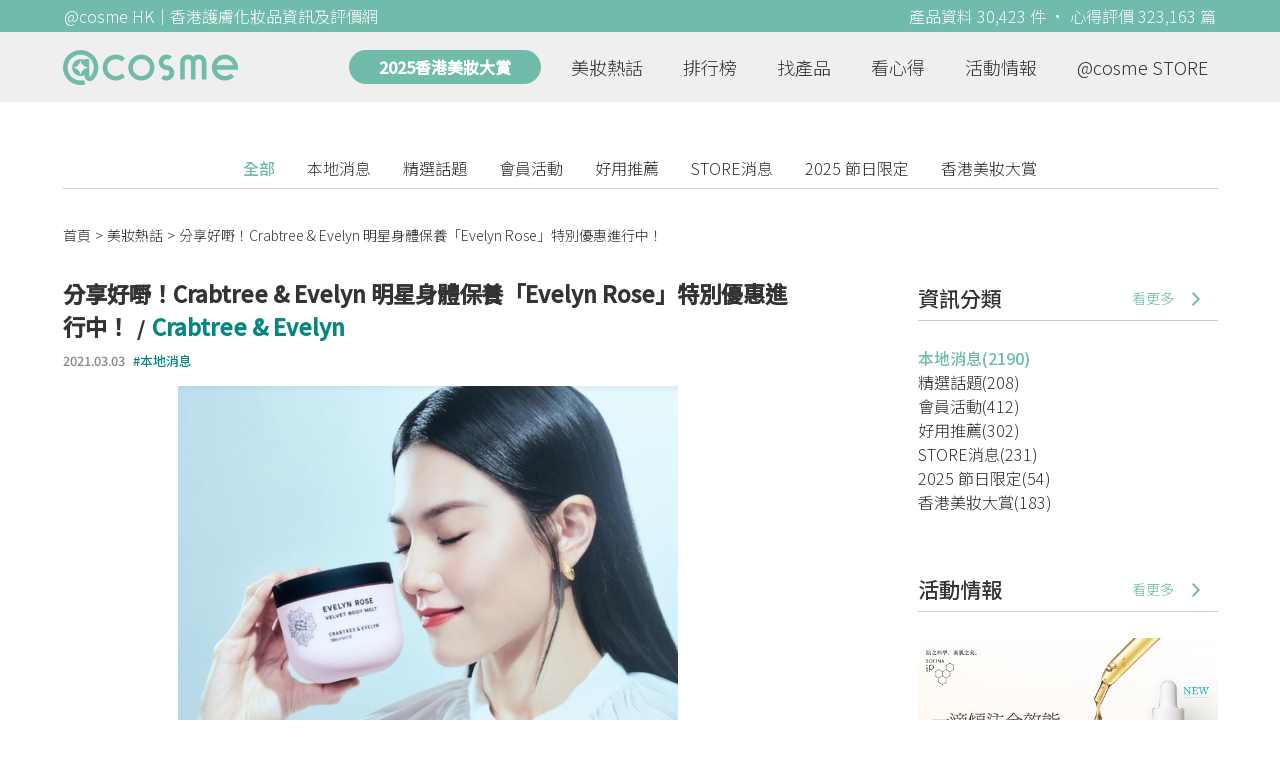

--- FILE ---
content_type: text/html; charset=utf-8
request_url: https://hk.cosme.net/hotnews/20332
body_size: 11406
content:
<!DOCTYPE html><html><head><title>分享好嘢！Crabtree &amp; Evelyn 明星身體保養「Evel | @cosme HK</title>
<meta name="description" content="分享好嘢！Crabtree &amp; Evelyn 明星身體保養「Evelyn Rose」特別優惠進行中！ 美麗蛻變・周秀娜｜完美演繹 Evelyn R...">
<meta name="keywords" content="新聞,新品,化妝,保養">
<link rel="canonical" href="https://hk.cosme.net/hotnews/20332">
<meta property="og:title" content="分享好嘢！Crabtree &amp; Evelyn 明星身體保養「Evel | @cosme HK">
<meta property="og:description" content="分享好嘢！Crabtree &amp;amp; Evelyn 明星身體保養「Evelyn Rose」特別優惠進行中！ 美麗蛻變・周秀娜｜完美演繹 Evelyn R...">
<meta property="og:url" content="https://hk.cosme.net/hotnews/20332">
<meta property="og:image" content="https://cosme-global-production.s3.amazonaws.com/uploads/beautynew_image/20332/40146/large_20332.jpg">
<meta property="og:type" content="website">
<meta name="viewport" content="width=device-width,initial-scale=1">
<meta name="image" content="https://cosme-global-production.s3.amazonaws.com/uploads/beautynew_image/20332/40146/large_20332.jpg"><link href="https://hk-web-production.s3.ap-east-1.amazonaws.com/packs/media/images/favicon-42883971783943b903caea7ba13f1a00.ico" rel="icon" type="image/x-icon" /><meta name="csrf-param" content="authenticity_token" />
<meta name="csrf-token" content="g8oKaxd9VTT1eTXG4Vbzg7WdMlYROGEsmqFXQ-q8mQxCGt91zWTtDriqED0dgCHe3XCl-uZXFtY9fo3jvTyCpA" /><script type="application/ld+json">
  {"@context":"https://schema.org","@type":"NewsArticle","headline":"分享好嘢！Crabtree \u0026 Evelyn 明星身體保養「Evelyn Rose」特別優惠進行中！ - Crabtree \u0026 Evelyn","datePublished":"2021.03.03","dateModified":"2021.03.03","author":{"@type":"Organization","name":"Crabtree \u0026 Evelyn提供"},"image":["https://cosme-global-production.s3.amazonaws.com/uploads/beautynew_image/20332/40146/large_20332.jpg"]}
</script><link rel="stylesheet" media="all" href="https://hk-web-production.s3.ap-east-1.amazonaws.com/assets/application-04024382391bb910584145d8113cf35ef376b55d125bb4516cebeb14ce788597.css" /><link rel="stylesheet" media="screen" href="https://hk-web-production.s3.ap-east-1.amazonaws.com/packs/css/application-153f8065.css" /><!--Global site tag (gtag.js) - Google Analytics--><script async="" src="https://www.googletagmanager.com/gtag/js?id=G-4DRLM5CJ00"></script><script>window.dataLayer = window.dataLayer || [];
function gtag(){dataLayer.push(arguments);}
gtag('js', new Date());
gtag('config', 'G-4DRLM5CJ00');</script><script>!function(f,b,e,v,n,t,s){if(f.fbq)return;n=f.fbq=function(){n.callMethod?
n.callMethod.apply(n,arguments):n.queue.push(arguments)};
if(!f._fbq)f._fbq=n;n.push=n;n.loaded=!0;n.version='2.0';
n.queue=[];t=b.createElement(e);t.async=!0;
t.src=v;s=b.getElementsByTagName(e)[0];
s.parentNode.insertBefore(t,s)}(window, document,'script',
'https://connect.facebook.net/en_US/fbevents.js');
fbq('init', '505889786483780');
fbq('track', 'PageView');</script><noscript><img height="1" style="display:none" width="1"><src>https://www.facebook.com/tr?id=505889786483780&amp;ev=PageView&amp;noscript=1</src></img></noscript><script>var clicky_site_ids = clicky_site_ids || []; clicky_site_ids.push(101309902);</script><script async="" src="//static.getclicky.com/js"></script><script src="https://securepubads.g.doubleclick.net/tag/js/gpt.js"></script><script src="https://cdn.jsdelivr.net/npm/sweetalert2@10/dist/sweetalert2.all.min.js"></script><script src="https://ajax.googleapis.com/ajax/libs/jquery/3.6.0/jquery.min.js"></script><script src="https://cdnjs.cloudflare.com/ajax/libs/jqueryui/1.12.1/jquery-ui.min.js"></script><script src="https://hk-web-production.s3.ap-east-1.amazonaws.com/packs/js/application-98d06c38c30da68478cb.js"></script><div data-tags="19.HK Brands^19_3529" id="urdmp-root" style="display:none;"></div><script>(function(i,s,o,g,r,a,m){i['urDmpObject']=r;i[r]=i[r]||function(){
(i[r].q=i[r].q||[]).push(arguments)},i[r].l=1*new Date();a=s.createElement(o),
m=s.getElementsByTagName(o)[0];a.async=1;a.src=g;m.parentNode.insertBefore(a,m);
})(window,document,'script','https://hk-web-production.s3.ap-east-1.amazonaws.com/urdmp/universal_hk.js','urdmp');

var uid = '';
urdmp('create','hk8c9240324ef613b1c838803c0519f2e',uid);
urdmp('send','pageview');</script></head><body><input class="d-none" id="download-tip" type="checkbox" /><header class="mobile-header fixed-top d-md-none"><input class="d-none" id="menu-open" type="checkbox" /><nav class="navbar flex-wrap no-gutters p-0 top-bg-color top-color"><div class="navbar-brand d-flex justify-content-center m-0 col text-center"><a class="d-inline-block" href="/"><img class="logo no-image" src="https://hk-web-production.s3.ap-east-1.amazonaws.com/packs/media/images/logo-4040fc7adb3a1fd3899ffa844137c00c.svg" /></a></div><label class="navbar-toggler position-absolute mb-0 p-0 d-md-none" for="menu-open"><span class="navbar-toggler-icon menu-btn"></span></label><div class="col-12 collapse"><ul class="list-group text-center"><li class="list-group-item"><a href="/">首頁</a></li><li class="annual-header-m"><a href="/best-cosme-awards/2025">2025香港美妝大賞</a></li><li class="list-group-item"><a href="/hotnews">美妝熱話</a></li><li class="list-group-item"><a href="/ranking">排行榜</a></li><li class="list-group-item"><div class="list-main-mobile-items"><span class="list-main-btn">找產品</span><span class="menu-arrow"></span><ul class="list-items"><li class="list-item"><a href="/brands">找品牌</a></li><li class="list-item"><a href="/products">找產品</a></li><li class="list-item"><a href="/effects">找效果</a></li><li class="list-item"><a href="/new-products">美妝新品</a></li></ul></div></li><li class="list-group-item"><div class="list-main-mobile-items"><span class="list-main-btn">看心得</span><span class="menu-arrow"></span><ul class="list-items"><li class="list-item"><a href="/new-reviews">最新心得</a></li><li class="list-item"><a href="/user-rankings">榮譽榜</a></li></ul></div></li><li class="list-group-item"><div class="list-main-mobile-items"><span class="list-main-btn">活動情報</span><ul class="list-items"><li class="list-item"><a href="/activities">品牌活動</a></li><li class="list-item"><a href="/activities/editor">編輯企劃</a></li></ul></div></li><li class="list-group-item"><a target="_blank" href="https://www.cosmestore.hk/">網上商店</a></li><hr class="hr" /><li class="list-group-item"><a target="_blank" href="https://hk.cosme.net/aboutus/">關於 @cosme HongKong</a></li><li class="list-group-item"><a target="_blank" href="https://hk.cosme.net/contact-us/">聯絡我們</a></li><li class="list-group-item" style="color: #333; background-color: #FBBC04;"><a data-turbolinks="false" data-download-app="" data-google-play-url="https://play.google.com/store/apps/details?id=jp.co.istyle.atcosme.goa&amp;referrer=utm_source%3DHK-homepage%26utm_medium%3DWeblog%26utm_campaign%3DHK-homepage" data-apple-url="https://apps.apple.com/app/apple-store/id1468439350?pt=833223&amp;ct=MMenu-DL&amp;mt=8" href="">用APP儲積分 即當現金使 >></a></li></ul></div><div class="backdrop"></div></nav></header><header class="d-none d-md-block"><nav class="navbar flex-wrap no-gutters p-0 top-bg-color top-color"><div class="header-title-layout"><div class="py-1 font-weight-light text-center">@cosme HK｜香港護膚化妝品資訊及評價網</div><div class="right-title">產品資料 30,423 件 · 心得評價 323,163 篇</div></div><div class="navbar-container col-12 nav-pc-bg-color nav-pc-color"><div class="container-md"><a href="/"><img class="logo-green no-image" src="https://hk-web-production.s3.ap-east-1.amazonaws.com/packs/media/images/logo-green-954fa4209d3d3d0336fc72f9f301e0fa.svg" /></a><ul class="list-group"><li class="annual-header"><a href="/best-cosme-awards/2025">2025香港美妝大賞</a></li><li class="list-group-item"><a class="item-menu" href="/hotnews">美妝熱話</a></li><li class="list-group-item"><a class="item-menu" href="/ranking">排行榜</a></li><li class="list-group-item"><div class="list-main-items">找產品<ul class="list-items"><li class="list-item"><a href="/brands">找品牌</a></li><li class="list-item"><a href="/products">找產品</a></li><li class="list-item"><a href="/effects">找效果</a></li><li class="list-item"><a href="/new-products">美妝新品</a></li></ul></div></li><li class="list-group-item"><div class="list-main-items">看心得<ul class="list-items"><li class="list-item"><a href="/new-reviews">最新心得</a></li><li class="list-item"><a href="/user-rankings">榮譽榜</a></li></ul></div></li><li class="list-group-item"><div class="list-main-items">活動情報<ul class="list-items"><li class="list-item"><a href="/activities">品牌活動</a></li><li class="list-item"><a href="/activities/editor">編輯企劃</a></li></ul></div></li><li class="list-group-item"><div class="list-main-items">@cosme STORE<ul class="list-items"><li class="list-item"><a href="/cosmestore">STORE 產品</a></li><li class="list-item"><a href="https://www.cosmestore.hk/">網上商店</a></li></ul></div></li></ul></div></div></nav></header><section class="ad-block section d-md-none d-md-none"><div class="gpt-ad iframe-rwd dfpCloseBtn topHeader ad650x150" data-gpt-dimensions="[[650, 100], [650, 150]]" data-gpt-div-id="div-gpt-ad-1629862047742-0" data-gpt-path="/7981851/hk-m-web-top_below_cosme" id="div-gpt-ad-1629862047742-0" style="max-width: 100%; width: 650px; min-height: 100px"></div></section><main class="main container-md"><nav class="hotnews-categories-block top"><a class="hotnews-category first active" href="/hotnews">全部</a><a class="hotnews-category false" href="/hotnews?category_id=116">本地消息</a><a class="hotnews-category false" href="/hotnews?category_id=137">精選話題</a><a class="hotnews-category false" href="/hotnews?category_id=113">會員活動</a><a class="hotnews-category false" href="/hotnews?category_id=126">好用推薦</a><a class="hotnews-category false" href="/hotnews?category_id=119">STORE消息</a><a class="hotnews-category false" href="/hotnews?category_id=152">2025 節日限定</a><a class="hotnews-category false" href="/hotnews?category_id=122">香港美妝大賞</a></nav><section class="ad-block section d-md-none" style="margin-top: -15px;"><div class="gpt-ad ad320x100" data-gpt-dimensions="[320, 100]" data-gpt-div-id="div-gpt-ad-1617021471340-0" data-gpt-path="/7981851/HK_Web_Banner_Mobile_Horizontal" id="div-gpt-ad-1617021471340-0" style="width: 320px;height: 100px"></div></section><nav aria-label="breadcrumb"><ol class="breadcrumb"><li class="breadcrumb-item"><a href="/">首頁</a></li><li class="breadcrumb-item"><a href="/hotnews">美妝熱話</a></li><li class="breadcrumb-item active"><span class="name line-clamp-1">分享好嘢！Crabtree &amp; Evelyn 明星身體保養「Evelyn Rose」特別優惠進行中！</span></li></ol></nav><div class="row no-gutters justify-content-between"><article class="col-left"><div id="auto_pagerize_block"><div class="hotnews-content-block content_block" data-url="/hotnews/20332"><article class="article-block w-730"><div class="content-header"><h1 class="header-title">分享好嘢！Crabtree &amp; Evelyn 明星身體保養「Evelyn Rose」特別優惠進行中！<span class="news-brand-link-before">/</span><a class="news-brand-link" href="/brands/3529">Crabtree &amp; Evelyn</a><div class="content-date-tags"><div class="date">2021.03.03</div><div class="tags"><a class="tag-link" href="/hotnews?category_id=116">本地消息</a></div></div></h1><div class="header-img"><img alt="分享好嘢！Crabtree &amp; Evelyn 明星身體保養「Evelyn Rose」特別優惠進行中！" src="https://cosme-global-production.s3.amazonaws.com/uploads/beautynew_image/20332/40146/large_20332.jpg" /></div></div><div class="cur"><div id="contents">
<div class="contents_inline c2">
<div class="contents_m">
<article id="article"><header><time></time>
<div class="tb"><img src="https://cosme-global-production.s3.amazonaws.com/uploads/tinymce/images/beautynew/20332/10956/32ecc27670a7c00a44f3aec4266b4465.jpg" data-img-id="10956" /></div>
<div class="h1rep">分享好嘢！Crabtree &amp; Evelyn 明星身體保養「Evelyn Rose」特別優惠進行中！</div>
<p>&nbsp;</p>
</header>
<div id="part0" class="post part_start">
<div class="item_list item_headline">
<h2>美麗蛻變・周秀娜｜完美演繹 Evelyn Rose 系列</h2>
</div>
</div>
<div id="part1" class="post part_start">
<div class="item_list item_text">
<p class="text_title">Crabtree &amp; Evelyn 相信，美麗源自蛻變，勇於尋求進步、創新和自我突破，因此品牌亦孜孜不倦地發掘優質天然成分和提升配方效能，呈獻功效和感官享受兼備的產品。<br /><br />Evelyn Rose 寄語「拒絕平庸」&mdash;&mdash;有別於對玫瑰花的固有印象：嬌嫩、脆弱，Evelyn Rose 的靈感源自英國盛開的玫瑰花園，象徵剛強勇敢的帶刺玫瑰，為「玫瑰」重新寫上定義。<br />近期，品牌邀請了性格積極剛強的周秀娜擔任系列的形象大使。模特兒出身的「娜姐」，由模特兒轉型為女演員，一直憑著迎難而上、接受批評的勇氣挑戰自己，磨練演技，最近榮獲香港電影金像獎最佳女主角提名，完美詮釋了Evelyn Rose 「敢於蛻變、拒絕平庸」的精神。</p>
</div>
</div>
<div id="part2" class="post part_start">
<div class="item_list item_picture"><img src="https://cosme-global-production.s3.amazonaws.com/uploads/tinymce/images/beautynew/20332/10957/0c73db92bda7ad2e1655cf1c57a09834.jpg" alt="" data-img-id="10957" />
<div class="images_title_wrap">
<div class="title images_title">
<p>&nbsp;</p>
</div>
<div class="comment image_comment">
<p>&nbsp;</p>
</div>
<div class="source image_source">&nbsp;</div>
</div>
</div>
</div>
<div id="part3" class="post part_start">
<div class="item_list item_products">
<div>
<p>&nbsp;</p>
<p><a href="https://hk.cosme.net/products/119970" target="_blank" rel="noopener"><img src="https://cosme-global-production.s3.amazonaws.com/uploads/tinymce/images/beautynew/20332/10958/e92f42582d806bc5ad65e3d6ca653df8.jpg" alt="EVELYN ROSE 天鵝絨身體水潤乳霜" data-img-id="10958" /></a></p>
</div>
<div class="sorce products_brand">
<p>Crabtree &amp; Evelyn</p>
</div>
<div class="title products_title">
<p><a href="https://hk.cosme.net/products/119970" target="_blank" rel="noopener">EVELYN ROSE 天鵝絨身體水潤乳霜</a></p>
</div>
<div class="comment products_comment">價格: HKD285<br /><br />奢華的絲絨身體潤膚<a style="text-decoration: underline; display: initial;" href="//www.cosme.net/item/item_id/1004/top">乳液</a>豐盈如霜、絲滑如油，接觸肌膚後融化，柔軟肌膚瞬間可見。<br /><br />&bull; 按摩塗抹時，華貴乳霜融化為油，潤滑極致。<br />&bull; 別具一格的保濕<a style="text-decoration: underline; display: initial;" href="//www.cosme.net/item/item_id/1004/top">乳液</a>，散發 Evelyn Rose 意大利檸檬、玫瑰及岩蘭草芳香。</div>
</div>
</div>
<div id="part4" class="post part_start">
<div class="item_list item_picture"><img src="https://cosme-global-production.s3.amazonaws.com/uploads/tinymce/images/beautynew/20332/10959/8a9519b720398ba57a7f0bd89b8df951.png" alt="" data-img-id="10959" />
<div class="images_title_wrap">
<div class="title images_title">
<p>&nbsp;</p>
</div>
<div class="comment image_comment">
<p>&nbsp;</p>
</div>
<div class="source image_source">&nbsp;</div>
</div>
</div>
</div>
<div id="part5" class="post part_start">
<div class="item_list item_products">
<div>
<p>&nbsp;</p>
<p><a href="https://hk.cosme.net/products/119971" target="_blank" rel="noopener"><img src="https://cosme-global-production.s3.amazonaws.com/uploads/tinymce/images/beautynew/20332/10960/133c4a58234e9402b18ba56ed29d2ab5.jpg" alt="EVELYN ROSE 緞光絲滑護手霜" data-img-id="10960" /></a></p>
</div>
<div class="sorce products_brand">
<p>Crabtree &amp; Evelyn</p>
</div>
<div class="title products_title">
<p><a href="https://hk.cosme.net/products/119971" target="_blank" rel="noopener">EVELYN ROSE 緞光絲滑護手霜</a></p>
</div>
<div class="comment products_comment">價格: HKD185 / 75ml<br /><br />緞光絲滑護手霜含有豐富保濕成分，推開後撫平肌膚。為肌膚緊緊鎖住水分<br /><br />&bull; 質感絲柔，快速滲透<br />&bull; Evelyn Rose 特色芳香糅合意大利檸檬、玫瑰及岩蘭草。</div>
</div>
</div>
<div id="part6" class="post part_start">
<div class="item_list item_headline">
<h2>Evelyn Rose 系列優惠開催中（直至3月29日）</h2>
</div>
</div>
<div id="part7" class="post part_start">
<div class="item_list item_text">
<p class="text_title">① Evelyn Rose 全系列產品 9 折優惠<br />② Evelyn Rose 精選皇牌套裝 85 折優惠<br />③ Evelyn Rose 全系列產品任選 3 件，即可享 85 折<br />④ 凡購物滿 HK$600，即可享 Evelyn Rose 旅行套裝乙套(Evelyn Rose 柔滑潔面泡沫 15ml 及 Evelyn Rose Femme De Force <a style="text-decoration: underline; display: initial;" href="//www.cosme.net/item/item_id/804/top">香水</a> 2ml 各乙支)<br />⑤ 購物滿 HK$1,100 即可享 Evelyn Rose 玫瑰花瓣輕柔潤唇膏 10g 乙枝(只限首 100 張訂單)</p>
</div>
</div>
<div id="part8" class="post part_start">
<div class="item_list item_link">
<div class="title link_title">
<p><a href="https://crabtree-evelyn.com.hk/?utm_source=at_cosme_HK" target="_blank" rel="noopener">立即睇更多優惠 ＞＞ Crabtree &amp; Evelyn 香港官方網店</a></p>
</div>
<div class="description link_description">首次購物即享9折，滿$500享免運。全新系列、全面呵護包括身體護理、面部保養、潤手霜、家居香薰等英倫生活風格產品。立即體驗 Evelyn Rose、Crabtree、The Gardeners等最新暢銷系列。</div>
<div class="source link_source">
<p>Source：Crabtree &amp; Evelyn 香港官方網店 : 全新面貌，全新系列</p>
</div>
</div>
</div>
</article>
</div>
</div>
</div></div><section class="section"><div class="share-btns-block"><span class="tip"> 下載 App 關注品牌，可即時收到品牌最新報導<br /> 和豐富的好康活動通知喔～</span><a class="btn apple" href="https://apps.apple.com/app/apple-store/id1468439350?pt=833223&amp;ct=HK-homepage&amp;mt=8"><span><svg aria-hidden="true" data-icon="apple" data-prefix="fab" focusable="false" role="img" viewbox="0 0 384 512" xmlns="http://www.w3.org/2000/svg"><path d="M318.7 268.7c-.2-36.7 16.4-64.4 50-84.8-18.8-26.9-47.2-41.7-84.7-44.6-35.5-2.8-74.3 20.7-88.5 20.7-15 0-49.4-19.7-76.4-19.7C63.3 141.2 4 184.8 4 273.5q0 39.3 14.4 81.2c12.8 36.7 59 126.7 107.2 125.2 25.2-.6 43-17.9 75.8-17.9 31.8 0 48.3 17.9 76.4 17.9 48.6-.7 90.4-82.5 102.6-119.3-65.2-30.7-61.7-90-61.7-91.9zm-56.6-164.2c27.3-32.4 24.8-61.9 24-72.5-24.1 1.4-52 16.4-67.9 34.9-17.5 19.8-27.8 44.3-25.6 71.9 26.1 2 49.9-11.4 69.5-34.3z" fill="currentColor"></path></svg>Apple Store</span></a><a class="btn google-play" href="https://play.google.com/store/apps/details?id=jp.co.istyle.atcosme.goa&amp;referrer=utm_source%3DHK-homepage%26utm_medium%3DWeblog%26utm_campaign%3DHK-homepage"><span><svg aria-hidden="true" data-icon="google-play" data-prefix="fab" focusable="false" role="img" viewbox="0 0 512 512" xmlns="http://www.w3.org/2000/svg"><path d="M325.3 234.3L104.6 13l280.8 161.2-60.1 60.1zM47 0C34 6.8 25.3 19.2 25.3 35.3v441.3c0 16.1 8.7 28.5 21.7 35.3l256.6-256L47 0zm425.2 225.6l-58.9-34.1-65.7 64.5 65.7 64.5 60.1-34.1c18-14.3 18-46.5-1.2-60.8zM104.6 499l280.8-161.2-60.1-60.1L104.6 499z" fill="currentColor"></path></svg>Google Play</span></a><a class="btn facebook-share-btn" target="_blank" href="https://www.facebook.com/sharer/sharer.php?u=https://hk.cosme.net/hotnews/20332"></a></div></section><section class="hotnews-related-container section"><div class="related-title section-title">你可能感興趣</div><div class="related-list"><section class="section mt-0"><div class="hotnews-list no-gutters"><div class="hotnews-block col-12 col-md-4"><div class="img-block"><a data-ga="true" data-location="content-你可能感興趣" data-beautynews-id="33061" data-direct-to="單篇新聞" href="/hotnews/33061"><img class="cover" alt="DIOR呈獻 全新ULTRA-GLOW 2026春季彩妝系列" src="https://cosme-global-production.s3.ap-southeast-1.amazonaws.com/uploads/beautynew_image/33061/53617/large_33061.png" /></a></div><div class="details"><a class="title line-clamp-2" data-turbolinks="false" data-ga="true" data-location="content-你可能感興趣" data-beautynews-id="33061" data-direct-to="單篇新聞" href="/hotnews/33061">DIOR呈獻 全新ULTRA-GLOW 2026春季彩妝系列</a><div class="info"><span class="likes"><i class="heart"></i>1</span><span class="date">2026.01.14</span></div><div class="category-info"><a class="hotnews-category-link" href="/hotnews?category_id=116"># 本地消息</a></div></div></div><div class="hotnews-block col-12 col-md-4"><div class="img-block"><a data-ga="true" data-location="content-你可能感興趣" data-beautynews-id="33057" data-direct-to="單篇新聞" href="/hotnews/33057"><img class="cover" alt="【情人節 2026】CHANEL BEAUTY CHANCE系列香水推出全新沐浴香體產品 將 2026 情人節化作一場與別不同的愛意宣言" src="https://cosme-global-production.s3.ap-southeast-1.amazonaws.com/uploads/beautynew_image/33057/53612/large_33057.png" /></a></div><div class="details"><a class="title line-clamp-2" data-turbolinks="false" data-ga="true" data-location="content-你可能感興趣" data-beautynews-id="33057" data-direct-to="單篇新聞" href="/hotnews/33057">【情人節 2026】CHANEL BEAUTY CHANCE系列香水推出全新沐浴香體產品 將 2026 情人節化作一場與別不同的愛意宣言</a><div class="info"><span class="likes"><i class="heart"></i>1</span><span class="date">2026.01.14</span></div><div class="category-info"><a class="hotnews-category-link" href="/hotnews?category_id=116"># 本地消息</a></div></div></div><div class="hotnews-block col-12 col-md-4"><div class="img-block"><a data-ga="true" data-location="content-你可能感興趣" data-beautynews-id="33040" data-direct-to="單篇新聞" href="/hotnews/33040"><img class="cover" alt="SUQQU【限定登場】晶采立體按摩組 - 於一年之始令肌膚層層綻放光采" src="https://cosme-global-production.s3.ap-southeast-1.amazonaws.com/uploads/beautynew_image/33040/53595/large_33040.png" /></a></div><div class="details"><a class="title line-clamp-2" data-turbolinks="false" data-ga="true" data-location="content-你可能感興趣" data-beautynews-id="33040" data-direct-to="單篇新聞" href="/hotnews/33040">SUQQU【限定登場】晶采立體按摩組 - 於一年之始令肌膚層層綻放光采</a><div class="info"><span class="likes"><i class="heart"></i>2</span><span class="date">2026.01.12</span></div><div class="category-info"><a class="hotnews-category-link" href="/hotnews?category_id=116"># 本地消息</a></div></div></div></div></section></div></section></article><div class="d-none" data-url="/hotnews/20309" id="auto_pagerize"></div></div></div><section class="ad-block section d-md-none d-md-none adStickyBottom adNewsM"><div class="gpt-ad iframe-rwd dfpCloseBtn ad600x120" data-gpt-dimensions="[600, 120]" data-gpt-div-id="div-gpt-ad-1629350839058-0" data-gpt-path="/7981851/hk-m-web-bottom_article_page" id="div-gpt-ad-1629350839058-0"></div></section><style type="text/css">.load-wrapp{display:none;margin-top:150px;text-align:center}.letter{display:inline-block;font-size:14px;color:#70bbaa}.load .letter{animation-name:loadingAmi;animation-duration:1.6s;animation-iteration-count:infinite;animation-direction:linear}.l-1{animation-delay:0.48s}.l-2{animation-delay:0.6s}.l-3{animation-delay:0.72s}.l-4{animation-delay:0.84s}.l-5{animation-delay:0.96s}.l-6{animation-delay:1.08s}.l-7{animation-delay:1.2s}.l-8{animation-delay:1.32s}.l-9{animation-delay:1.44s}.l-10{animation-delay:1.56s}@keyframes loadingAmi{0%{opacity:0}100%{opacity:1}}</style><div class="load-wrapp" id="loading"><div class="load"><div class="letter-holder"><div class="l-1 letter">L</div><div class="l-2 letter">o</div><div class="l-3 letter">a</div><div class="l-4 letter">d</div><div class="l-5 letter">i</div><div class="l-6 letter">n</div><div class="l-7 letter">g</div><div class="l-8 letter">.</div><div class="l-9 letter">.</div><div class="l-10 letter">.</div></div></div></div><script>$(function(){
//$(document).on('turbolinks:load', () => {
  let loading = false;
  if ($("#auto_pagerize").length > 0) {
    $(window).scroll(function() {
      if (loading)
        return;

      let docViewBottom = $(window).scrollTop() + $(window).height();
      if(docViewBottom > $(document).height() - 400) {
        if (loading || $("#auto_pagerize").length == 0)
          return;

        $("#loading").show();
        loading = true;
        let url = $("#auto_pagerize").data("url");
        $("#auto_pagerize").remove();

        $.ajax({
          method: 'GET',
          url: url,
          headers: { 'X-Requested-With': 'XMLHttpRequest' },
          dataType: 'html',
          success: function(html) {
            if ($("#auto_pagerize_block").length > 0) {
              $("#auto_pagerize_block").append(html);
              window.history.replaceState(history.state, null, url);
              loading = false;
              $("#loading").hide();
            }
          },
          error: function() {
            loading = false;
            $("#loading").hide();
            console.log("Loading error")
          }
        });
        return;
      } else {
        $.each($(".content_block"), function(id, el){
          let elemBottom = $(el).offset().top + $(el).height();
          if (elemBottom >= docViewBottom) {
            if ($(el).data("url") != window.location.pathname) {
              // ref: https://github.com/turbolinks/turbolinks/issues/219
              //window.history.replaceState({turbolinks: {}}, null, $(el).data("url"));
              window.history.replaceState(history.state, null, $(el).data("url"));

            }
            return false; // break
          }
        })
      }
    });

  } else {
    $(window).unbind("scroll");
  }

  window.onpopstate = function(event) {
    console.log("location: " + document.location);
    //event.preventDefault()
    //document.location.reload()
    window.location.replace(window.location.href);
  };
});</script></article><aside class="col-right"><div class="d-none d-md-block"><div class="hotnews-sidebar-categories-block"><section class="section"><div class="section-title"> 資訊分類<a class="section-more" href="/hotnews"> 看更多<div class="arrow-right"></div></a></div><div class="section-content"><a class="hotnews-category active" href="/hotnews?category_id=116">本地消息(2190)</a><a class="hotnews-category false" href="/hotnews?category_id=137">精選話題(208)</a><a class="hotnews-category false" href="/hotnews?category_id=113">會員活動(412)</a><a class="hotnews-category false" href="/hotnews?category_id=126">好用推薦(302)</a><a class="hotnews-category false" href="/hotnews?category_id=119">STORE消息(231)</a><a class="hotnews-category false" href="/hotnews?category_id=152">2025 節日限定(54)</a><a class="hotnews-category false" href="/hotnews?category_id=122">香港美妝大賞(183)</a></div></section></div><section class="section"><div class="section-title"> 活動情報<a class="section-more" href="/activities"> 看更多<div class="arrow-right"></div></a></div><div class="section-content"><div class="activity-aside-block"><div class="img-block"><a data-ga="true" data-location="sidebar-活動情報" data-activity-id="647" data-direct-to="品牌-特別企劃" href="/activities/647"><img class="cover" src="https://flipa-production.s3.amazonaws.com/uploads/activity_image/1624/500x350.jpg" /></a></div><div class="details"><a class="title" href="/activities/647">【限時優惠】SOFINA iP 全效透潤調肌精華液，抗糖減黃、重塑水光透亮肌</a></div></div><div class="activity-aside-block"><div class="img-block"><a data-ga="true" data-location="sidebar-活動情報" data-activity-id="645" data-direct-to="品牌-特別企劃" href="/activities/645"><img class="cover" src="https://flipa-production.s3.amazonaws.com/uploads/activity_image/1622/500x350.jpg" /></a></div><div class="details"><a class="title" href="/activities/645">Biore 全港首創 瞬間極淨卸妝噴霧，省時方便，卸妝從此 Hands-Free!</a><div class="info"></div></div></div><div class="activity-aside-block"><div class="img-block"><a data-ga="true" data-location="sidebar-活動情報" data-activity-id="642" data-direct-to="品牌-特別企劃" href="/activities/642"><img class="cover" src="https://flipa-production.s3.amazonaws.com/uploads/activity_image/1619/500x350.jpg" /></a></div><div class="details"><a class="title" href="/activities/642">心動注意！韓國 NO.1 醫美品牌 medicube 夢幻聯乘 My Melody！張員瑛同款美容儀強勢登陸@cosme旗艦店！</a><div class="info"></div></div></div><div class="activity-aside-block"><div class="img-block"><a data-ga="true" data-location="sidebar-活動情報" data-activity-id="639" data-direct-to="品牌-特別企劃" href="/activities/639"><img class="cover" src="https://flipa-production.s3.amazonaws.com/uploads/activity_image/1616/500x350.jpg" /></a></div><div class="details"><a class="title" href="/activities/639">日本人氣大熱品牌ORBIS回歸香港，立即到@cosme旗艦店體驗吧！</a><div class="info"></div></div></div><div class="activity-aside-block"><div class="img-block"><a data-ga="true" data-location="sidebar-活動情報" data-activity-id="624" data-direct-to="品牌-特別企劃" href="/activities/624"><img class="cover" src="https://flipa-production.s3.amazonaws.com/uploads/activity_image/1601/500x350.jpg" /></a></div><div class="details"><a class="title" href="/activities/624">2025 @cosme 香港美妝大賞</a><div class="info"></div></div></div></div></section><section class="section"><div class="section-title"> 熱門排行榜<a class="section-more" href="/ranking"> 看更多<div class="arrow-right"></div></a></div><div class="section-content"><div class="carousel slide" data-interval="10000" data-ride="carousel" id="hotranking-carousel"><div class="carousel-inner"><div class="carousel-item active"><div class="hotranking-list"><div class="hotranking-block"><div class="title">綜合排行榜</div><div class="hotranking"><div class="cover"><a data-ga="true" data-location="sidebar-熱門排行榜" data-product-id="137052" data-direct-to="產品-商品資訊" href="/products/137052"><img src="https://cosme-global-production.s3.amazonaws.com/uploads/product_sku_image/137052/189266/194207/medium_189266_202307212354.jpg" /></a></div><div class="details"><a class="title line-clamp-2" href="/products/137052">[ CeraVe ] 長效保濕修復乳</a><div class="info"><div class="index"><i class="index star-full"></i><i class="index star-full"></i><i class="index star-full"></i><i class="index star-full"></i><i class="index star-full"></i><i class="index star-full"></i><i class="index star-no"></i><span class="value">6.0</span></div><span class="likes">心得 65 篇</span></div></div></div><div class="hotranking"><div class="cover"><a data-ga="true" data-location="sidebar-熱門排行榜" data-product-id="102733" data-direct-to="產品-商品資訊" href="/products/102733"><img src="https://cosme-global-production.s3.amazonaws.com/uploads/product_sku_image/102733/128300/85422/medium_128300_85422.jpg" /></a></div><div class="details"><a class="title line-clamp-2" href="/products/102733">[ ettusais ] 魔束捲翹睫毛底膏</a><div class="info"><div class="index"><i class="index star-full"></i><i class="index star-full"></i><i class="index star-full"></i><i class="index star-full"></i><i class="index star-full"></i><i class="index star-full"></i><i class="index star-no"></i><span class="value">6.0</span></div><span class="likes">心得 44 篇</span></div></div></div><div class="hotranking"><div class="cover"><a data-ga="true" data-location="sidebar-熱門排行榜" data-product-id="137053" data-direct-to="產品-商品資訊" href="/products/137053"><img src="https://cosme-global-production.s3.amazonaws.com/uploads/product_sku_image/137053/189269/194208/medium_189269_202307212357.jpg" /></a></div><div class="details"><a class="title line-clamp-2" href="/products/137053">[ CeraVe ] 長效滋潤修復霜</a><div class="info"><div class="index"><i class="index star-full"></i><i class="index star-full"></i><i class="index star-full"></i><i class="index star-full"></i><i class="index star-full"></i><i class="index star-half"></i><i class="index star-no"></i><span class="value">5.9</span></div><span class="likes">心得 59 篇</span></div></div></div></div></div></div><div class="carousel-item"><div class="hotranking-list"><div class="hotranking-block"><div class="title">乳液</div><div class="hotranking"><div class="cover"><a data-ga="true" data-location="sidebar-熱門排行榜" data-product-id="150298" data-direct-to="產品-商品資訊" href="/products/150298"><img src="https://cosme-global-production.s3.amazonaws.com/uploads/product_sku_image/150298/212856/216310/medium_212856_202506190919.png" /></a></div><div class="details"><a class="title line-clamp-2" href="/products/150298">[ NIVEA ] LUMINOUS630 專研多重淡斑透白平衡乳液 (630乳液)</a><div class="info"><div class="index"><i class="index star-full"></i><i class="index star-full"></i><i class="index star-full"></i><i class="index star-full"></i><i class="index star-full"></i><i class="index star-no"></i><i class="index star-no"></i><span class="value">5.3</span></div><span class="likes">心得 45 篇</span></div></div></div><div class="hotranking"><div class="cover"><a data-ga="true" data-location="sidebar-熱門排行榜" data-product-id="100534" data-direct-to="產品-商品資訊" href="/products/100534"><img src="https://cosme-global-production.s3.amazonaws.com/uploads/product_sku_image/100534/124939/83542/medium_124939_83542.jpg" /></a></div><div class="details"><a class="title line-clamp-2" href="/products/100534">[ Curél ] 水凝保濕乳液</a><div class="info"><div class="index"><i class="index star-full"></i><i class="index star-full"></i><i class="index star-full"></i><i class="index star-full"></i><i class="index star-half"></i><i class="index star-no"></i><i class="index star-no"></i><span class="value">4.6</span></div><span class="likes">心得 5 篇</span></div></div></div><div class="hotranking"><div class="cover"><a data-ga="true" data-location="sidebar-熱門排行榜" data-product-id="104071" data-direct-to="產品-商品資訊" href="/products/104071"><img src="https://cosme-global-production.s3.amazonaws.com/uploads/product_sku_image/104071/130614/192609/medium_130614_202306080955.png" /></a></div><div class="details"><a class="title line-clamp-2" href="/products/104071">[ MINON AminoMoist ] 長效保濕乳液</a><div class="info"><div class="index"><i class="index star-full"></i><i class="index star-full"></i><i class="index star-full"></i><i class="index star-full"></i><i class="index star-no"></i><i class="index star-no"></i><i class="index star-no"></i><span class="value">4.5</span></div><span class="likes">心得 6 篇</span></div></div></div></div></div></div><div class="carousel-item"><div class="hotranking-list"><div class="hotranking-block"><div class="title">唇蜜</div><div class="hotranking"><div class="cover"><a data-ga="true" data-location="sidebar-熱門排行榜" data-product-id="136143" data-direct-to="產品-商品資訊" href="/products/136143"><img src="https://cosme-global-production.s3.amazonaws.com/uploads/product_sku_image/136143/187679/192712/medium_187679_202306120800.png" /></a></div><div class="details"><a class="title line-clamp-2" href="/products/136143">[ Visée ] 精華豐唇蜜</a><div class="info"><div class="index"><i class="index star-full"></i><i class="index star-full"></i><i class="index star-full"></i><i class="index star-full"></i><i class="index star-full"></i><i class="index star-no"></i><i class="index star-no"></i><span class="value">5.0</span></div><span class="likes">心得 9 篇</span></div></div></div><div class="hotranking"><div class="cover"><a data-ga="true" data-location="sidebar-熱門排行榜" data-product-id="136142" data-direct-to="產品-商品資訊" href="/products/136142"><img src="https://cosme-global-production.s3.amazonaws.com/uploads/product_sku_image/136142/187678/192709/medium_187678_202306120744.JPG" /></a></div><div class="details"><a class="title line-clamp-2" href="/products/136142">[ Dior ] 誘惑豐盈水潤唇彩</a><div class="info"><div class="index"><i class="index star-full"></i><i class="index star-full"></i><i class="index star-full"></i><i class="index star-full"></i><i class="index star-no"></i><i class="index star-no"></i><i class="index star-no"></i><span class="value">4.5</span></div><span class="likes">心得 4 篇</span></div></div></div><div class="hotranking"><div class="cover"><a data-ga="true" data-location="sidebar-熱門排行榜" data-product-id="144311" data-direct-to="產品-商品資訊" href="/products/144311"><img src="https://cosme-global-production.s3.amazonaws.com/uploads/product_sku_image/144311/203076/206824/medium_203076_202409020725.jpg" /></a></div><div class="details"><a class="title line-clamp-2" href="/products/144311">[ ARMANI Beauty ] 鏡光水漾唇蜜</a><div class="info"><div class="index"><i class="index star-full"></i><i class="index star-full"></i><i class="index star-full"></i><i class="index star-no"></i><i class="index star-no"></i><i class="index star-no"></i><i class="index star-no"></i><span class="value">3.5</span></div><span class="likes">心得 2 篇</span></div></div></div></div></div></div><div class="carousel-item"><div class="hotranking-list"><div class="hotranking-block"><div class="title">卸妝霜</div><div class="hotranking"><div class="cover"><a data-ga="true" data-location="sidebar-熱門排行榜" data-product-id="106182" data-direct-to="產品-商品資訊" href="/products/106182"><img src="https://cosme-global-production.s3.amazonaws.com/uploads/product_sku_image/106182/133607/87184/medium_133607_87184.jpg" /></a></div><div class="details"><a class="title line-clamp-2" href="/products/106182">[ BANILA CO ] 升級版緻柔卸妝膏</a><div class="info"><div class="index"><i class="index star-full"></i><i class="index star-full"></i><i class="index star-full"></i><i class="index star-full"></i><i class="index star-full"></i><i class="index star-no"></i><i class="index star-no"></i><span class="value">5.2</span></div><span class="likes">心得 9 篇</span></div></div></div><div class="hotranking"><div class="cover"><a data-ga="true" data-location="sidebar-熱門排行榜" data-product-id="99657" data-direct-to="產品-商品資訊" href="/products/99657"><img src="https://cosme-global-production.s3.amazonaws.com/uploads/product_sku_image/99657/123057/82802/medium_123057_82802.jpg" /></a></div><div class="details"><a class="title line-clamp-2" href="/products/99657">[ EVE LOM ] 卸妝潔面霜</a><div class="info"><div class="index"><i class="index star-full"></i><i class="index star-full"></i><i class="index star-full"></i><i class="index star-full"></i><i class="index star-no"></i><i class="index star-no"></i><i class="index star-no"></i><span class="value">4.0</span></div><span class="likes">心得 2 篇</span></div></div></div><div class="hotranking"><div class="cover"><a data-ga="true" data-location="sidebar-熱門排行榜" data-product-id="120259" data-direct-to="產品-商品資訊" href="/products/120259"><img src="https://cosme-global-production.s3.amazonaws.com/uploads/product_sku_image/120259/217630/220999/medium_217630_202510270820.jpg" /></a></div><div class="details"><a class="title line-clamp-2" href="/products/120259">[ POLA ] B.A（碧艾）卸妝霜 N</a><div class="info"><div class="index"><i class="index star-full"></i><i class="index star-full"></i><i class="index star-full"></i><i class="index star-no"></i><i class="index star-no"></i><i class="index star-no"></i><i class="index star-no"></i><span class="value">3.4</span></div><span class="likes">心得 3 篇</span></div></div></div></div></div></div><div class="carousel-item"><div class="hotranking-list"><div class="hotranking-block"><div class="title">手部保養</div><div class="hotranking"><div class="cover"><a data-ga="true" data-location="sidebar-熱門排行榜" data-product-id="117914" data-direct-to="產品-商品資訊" href="/products/117914"><img src="https://cosme-global-production.s3.amazonaws.com/uploads/product_sku_image/117914/146276/89622/medium_146276_89622.jpg" /></a></div><div class="details"><a class="title line-clamp-2" href="/products/117914">[ L&#39;Occitane en Provence ] 乳木果潤手霜</a><div class="info"><div class="index"><i class="index star-full"></i><i class="index star-full"></i><i class="index star-full"></i><i class="index star-full"></i><i class="index star-full"></i><i class="index star-no"></i><i class="index star-no"></i><span class="value">5.5</span></div><span class="likes">心得 10 篇</span></div></div></div><div class="hotranking"><div class="cover"><a data-ga="true" data-location="sidebar-熱門排行榜" data-product-id="96993" data-direct-to="產品-商品資訊" href="/products/96993"><img src="https://cosme-global-production.s3.amazonaws.com/uploads/product_sku_image/96993/118784/80138/medium_118784_80138.jpg" /></a></div><div class="details"><a class="title line-clamp-2" href="/products/96993">[ L&#39;Occitane en Provence ] 櫻花潤手霜</a><div class="info"><div class="index"><i class="index star-full"></i><i class="index star-full"></i><i class="index star-full"></i><i class="index star-full"></i><i class="index star-no"></i><i class="index star-no"></i><i class="index star-no"></i><span class="value">4.0</span></div><span class="likes">心得 4 篇</span></div></div></div><div class="hotranking"><div class="cover"><a data-ga="true" data-location="sidebar-熱門排行榜" data-product-id="125478" data-direct-to="產品-商品資訊" href="/products/125478"><img src="https://cosme-global-production.s3.amazonaws.com/uploads/product_sku_image/125478/157475/167638/medium_157475_202201221100.jfif" /></a></div><div class="details"><a class="title line-clamp-2" href="/products/125478">[ SABON ] 翠綠玫瑰滋潤潤手霜</a><div class="info"><div class="index"><i class="index star-full"></i><i class="index star-full"></i><i class="index star-full"></i><i class="index star-half"></i><i class="index star-no"></i><i class="index star-no"></i><i class="index star-no"></i><span class="value">3.9</span></div><span class="likes">心得 3 篇</span></div></div></div></div></div></div><div class="carousel-item"><div class="hotranking-list"><div class="hotranking-block"><div class="title">遮瑕液</div><div class="hotranking"><div class="cover"><a data-ga="true" data-location="sidebar-熱門排行榜" data-product-id="116710" data-direct-to="產品-商品資訊" href="/products/116710"><img src="https://cosme-global-production.s3.amazonaws.com/uploads/product_sku_image/116710/144963/88784/medium_144963_88784.jpg" /></a></div><div class="details"><a class="title line-clamp-2" href="/products/116710">[ the SAEM ] 絲滑自然遮瑕液 SPF28 PA++</a><div class="info"><div class="index"><i class="index star-full"></i><i class="index star-full"></i><i class="index star-full"></i><i class="index star-full"></i><i class="index star-full"></i><i class="index star-no"></i><i class="index star-no"></i><span class="value">5.1</span></div><span class="likes">心得 6 篇</span></div></div></div><div class="hotranking"><div class="cover"><a data-ga="true" data-location="sidebar-熱門排行榜" data-product-id="148304" data-direct-to="產品-商品資訊" href="/products/148304"><img src="https://cosme-global-production.s3.amazonaws.com/uploads/product_sku_image/148304/209503/213147/medium_209503_202503181032.png" /></a></div><div class="details"><a class="title line-clamp-2" href="/products/148304">[ CEZANNE ] Bright Concealer</a><div class="info"><div class="index"><i class="index star-full"></i><i class="index star-full"></i><i class="index star-full"></i><i class="index star-full"></i><i class="index star-full"></i><i class="index star-no"></i><i class="index star-no"></i><span class="value">5.0</span></div><span class="likes">心得 6 篇</span></div></div></div><div class="hotranking"><div class="cover"><a data-ga="true" data-location="sidebar-熱門排行榜" data-product-id="116711" data-direct-to="產品-商品資訊" href="/products/116711"><img src="https://cosme-global-production.s3.amazonaws.com/uploads/product_sku_image/116711/144964/187816/medium_144964_202303051546.png" /></a></div><div class="details"><a class="title line-clamp-2" href="/products/116711">[ MAYBELLINE ] FIT ME！柔滑遮瑕膏</a><div class="info"><div class="index"><i class="index star-full"></i><i class="index star-full"></i><i class="index star-full"></i><i class="index star-full"></i><i class="index star-full"></i><i class="index star-no"></i><i class="index star-no"></i><span class="value">5.0</span></div><span class="likes">心得 11 篇</span></div></div></div></div></div></div></div><ol class="carousel-indicators"><li class="indicator active" data-slide-to="0" data-target="#hotranking-carousel"></li><li class="indicator" data-slide-to="1" data-target="#hotranking-carousel"></li><li class="indicator" data-slide-to="2" data-target="#hotranking-carousel"></li><li class="indicator" data-slide-to="3" data-target="#hotranking-carousel"></li><li class="indicator" data-slide-to="4" data-target="#hotranking-carousel"></li><li class="indicator" data-slide-to="5" data-target="#hotranking-carousel"></li></ol></div></div></section></div></aside></div></main><footer class="footer footer-bg-color footer-color"><div class="container-md"><div class="row no-gutters justify-content-between"><div class="col-left d-none d-md-flex"><div class="logo-green"></div><div class="categories-block col d-flex flex-column"><div class="category-block"><h6 class="category-name"><a href="/hotnews">美妝熱話</a></h6></div><div class="category-block"><h6 class="category-name"><a href="/ranking">排行榜</a></h6><ul class="category-list"><li class="category-list-item"><a href="/best-cosme-awards/archive">美妝大賞</a></li></ul></div><div class="category-block"><h6 class="category-name"><a href="/products">找產品</a></h6></div><div class="category-block"><h6 class="category-name">活動情報</h6><ul class="category-list"><li class="category-list-item"><a href="/activities">品牌活動</a></li><li class="category-list-item"><a href="/activities/editor">編輯企劃</a></li></ul></div></div><div class="categories-block col d-flex flex-column"><div class="category-block"><h6 class="category-name">聯絡我們</h6><ul class="category-list"><li class="category-list-item"><a target="_blank" href="https://hk.cosme.net/aboutus/">關於 @cosme HongKong</a></li><li class="category-list-item"><a target="_blank" href="https://hk.cosme.net/at-cosme-hk-mobile-app/">下載免費App</a></li><li class="category-list-item"><a target="_blank" href="https://hk.cosme.net/contact-us/">聯絡我們</a></li><li class="category-list-item"><a target="_blank" href="https://hk.cosme.net/regulations/privacy">隱私權聲明</a></li><li class="category-list-item"><a target="_blank" href="https://hk.cosme.net/operational_policy">營運方針</a></li><li class="category-list-item"><a target="_blank" href="https://hk.cosme.net/review_policy">心得資料庫營運方針</a></li><li class="category-list-item"><a target="_blank" href="https://hk.cosme.net/trial_recipe">試用資格攻略</a></li><li class="category-list-item"><a target="_blank" href="https://hk.cosme.net/score_instruction">@cosme指數說明                  </a></li></ul></div></div><div class="categories-block col d-flex flex-column"><div class="category-block"><h6 class="category-name">Follow Us</h6><ul class="category-list"><li class="category-list-item"><a target="_blank" href="https://www.facebook.com/atcosmeHK/">Facebook</a></li><li class="category-list-item"><a target="_blank" href="https://www.instagram.com/at_cosmehk/">Instagram</a></li></ul></div></div></div><div class="col-right col"><form action="/subscribe/register_email" accept-charset="UTF-8" method="post"><input type="hidden" name="authenticity_token" value="S2nq7tIwTAUmHNMjKOVTXQMr81wOh4w0YxrZ8eW2n7yWnuHRZqRJIeykEa96Vvl9N2u0jI47oQrI81TyjSXQkg" /><div class="form-group"><label class="form-label form-label-color" for="email">緊貼最新消息</label><input class="form-control form-control-color" placeholder="輸入電子郵件" type="email" name="email" id="email" /></div><input type="submit" name="commit" value="SEND" class="btn send-mail-btn" data-disable-with="SEND" /></form></div></div></div><div class="share-btns d-md-none"><a target="_blank" class="facebook-btn" href="https://www.facebook.com/atcosmeHK/"></a><a target="_blank" class="instagram-btn" href="https://www.instagram.com/at_cosmehk/"></a></div><div class="down-block down-bg-color down-color">copyright©istyle,inc.</div></footer></body></html>

--- FILE ---
content_type: text/html; charset=utf-8
request_url: https://www.google.com/recaptcha/api2/aframe
body_size: 266
content:
<!DOCTYPE HTML><html><head><meta http-equiv="content-type" content="text/html; charset=UTF-8"></head><body><script nonce="PiOthQQ14hQ1q5I-ccNS2w">/** Anti-fraud and anti-abuse applications only. See google.com/recaptcha */ try{var clients={'sodar':'https://pagead2.googlesyndication.com/pagead/sodar?'};window.addEventListener("message",function(a){try{if(a.source===window.parent){var b=JSON.parse(a.data);var c=clients[b['id']];if(c){var d=document.createElement('img');d.src=c+b['params']+'&rc='+(localStorage.getItem("rc::a")?sessionStorage.getItem("rc::b"):"");window.document.body.appendChild(d);sessionStorage.setItem("rc::e",parseInt(sessionStorage.getItem("rc::e")||0)+1);localStorage.setItem("rc::h",'1768385629663');}}}catch(b){}});window.parent.postMessage("_grecaptcha_ready", "*");}catch(b){}</script></body></html>

--- FILE ---
content_type: application/javascript; charset=utf-8
request_url: https://fundingchoicesmessages.google.com/f/AGSKWxUHx_MWaGfvxINH_cmiKNBzG8vEyFot2vv3VjetbdMucpCd10bodoJl8kaM-dWP1MHfjVgthz4qUaBf5k8UMeN6L5DrcejHc9FWSgZNxe0f9Tuh-0OwMK2ri7MTo0JeThb8UcXuvUrkz7Gn4cF_xVDI49uXCx1RpeAnbbMwic6XVpB7JEBDS7dUhHs=/_/ads/468a./adengage6._temp/ad_?adloc=/injectad.
body_size: -1290
content:
window['acf34a55-5d84-4b46-a9d8-5b8cd6abd830'] = true;